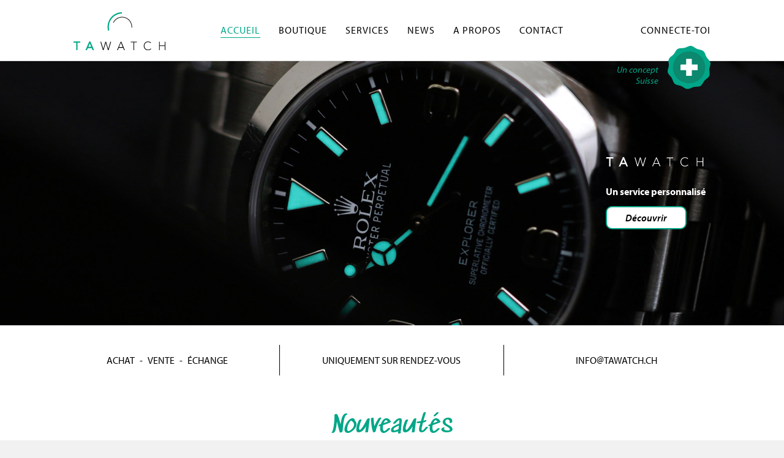

--- FILE ---
content_type: text/html; charset=UTF-8
request_url: https://tawatch.ch/
body_size: 13706
content:
<!DOCTYPE html>
<html lang="fr-FR">
<head>
	<meta charset="UTF-8">
	<meta name="viewport" content="width=device-width, initial-scale=1, shrink-to-fit=no">
	<meta name="mobile-web-app-capable" content="yes">
	<meta name="apple-mobile-web-app-capable" content="yes">
	<meta name="apple-mobile-web-app-title" content="Tawatch - Une montre? Tawatch!">
	<link rel="profile" href="http://gmpg.org/xfn/11">
	<link rel="pingback" href="https://tawatch.ch/xmlrpc.php">


<!--Plugin CSS file with desired skin-->
<link rel="stylesheet" href="https://cdnjs.cloudflare.com/ajax/libs/ion-rangeslider/2.3.0/css/ion.rangeSlider.min.css"/>
    
    <!--jQuery-->
    <script src="https://cdnjs.cloudflare.com/ajax/libs/jquery/3.3.1/jquery.min.js"></script>
    
    <!--Plugin JavaScript file-->
    <script src="https://cdnjs.cloudflare.com/ajax/libs/ion-rangeslider/2.3.0/js/ion.rangeSlider.min.js"></script>
    


	<meta name='robots' content='index, follow, max-image-preview:large, max-snippet:-1, max-video-preview:-1' />
<meta property="og:title" content="Tawatch"/>
<meta property="og:description" content=""/>
<meta property="og:type" content="website"/>
<meta name="twitter:card" content="summary">
<meta name="twitter:title" content="Tawatch"/>
<meta name="twitter:description" content=""/>
<meta name="author" content=""/>

	<!-- This site is optimized with the Yoast SEO plugin v19.8 - https://yoast.com/wordpress/plugins/seo/ -->
	<title>Tawatch | Achat - Vente de montres de luxe pre-owned à Lausanne</title>
	<meta name="description" content="Audemars Piguet, Rolex, Patek Philippe, Omega, Cartier, Tudor, Panerai... Découvre notre sélection de montres de luxe de seconde main." />
	<link rel="canonical" href="https://tawatch.ch/" />
	<meta property="og:url" content="https://tawatch.ch/" />
	<meta property="og:site_name" content="Tawatch" />
	<meta property="article:modified_time" content="2021-04-29T12:38:45+00:00" />
	<meta name="twitter:card" content="summary_large_image" />
	<script type="application/ld+json" class="yoast-schema-graph">{"@context":"https://schema.org","@graph":[{"@type":"WebPage","@id":"https://tawatch.ch/","url":"https://tawatch.ch/","name":"Tawatch | Achat - Vente de montres de luxe pre-owned à Lausanne","isPartOf":{"@id":"https://tawatch.ch/#website"},"datePublished":"2018-10-09T08:07:06+00:00","dateModified":"2021-04-29T12:38:45+00:00","description":"Audemars Piguet, Rolex, Patek Philippe, Omega, Cartier, Tudor, Panerai... Découvre notre sélection de montres de luxe de seconde main.","breadcrumb":{"@id":"https://tawatch.ch/#breadcrumb"},"inLanguage":"fr-FR","potentialAction":[{"@type":"ReadAction","target":["https://tawatch.ch/"]}]},{"@type":"BreadcrumbList","@id":"https://tawatch.ch/#breadcrumb","itemListElement":[{"@type":"ListItem","position":1,"name":"Accueil"}]},{"@type":"WebSite","@id":"https://tawatch.ch/#website","url":"https://tawatch.ch/","name":"Tawatch","description":"Une montre? Tawatch!","potentialAction":[{"@type":"SearchAction","target":{"@type":"EntryPoint","urlTemplate":"https://tawatch.ch/?s={search_term_string}"},"query-input":"required name=search_term_string"}],"inLanguage":"fr-FR"}]}</script>
	<!-- / Yoast SEO plugin. -->


<link rel='dns-prefetch' href='//s.w.org' />
<link rel="alternate" type="application/rss+xml" title="Tawatch &raquo; Flux" href="https://tawatch.ch/feed/" />
<link rel="alternate" type="application/rss+xml" title="Tawatch &raquo; Flux des commentaires" href="https://tawatch.ch/comments/feed/" />
<script type="text/javascript">
window._wpemojiSettings = {"baseUrl":"https:\/\/s.w.org\/images\/core\/emoji\/14.0.0\/72x72\/","ext":".png","svgUrl":"https:\/\/s.w.org\/images\/core\/emoji\/14.0.0\/svg\/","svgExt":".svg","source":{"concatemoji":"https:\/\/tawatch.ch\/wp-includes\/js\/wp-emoji-release.min.js?ver=6.0.11"}};
/*! This file is auto-generated */
!function(e,a,t){var n,r,o,i=a.createElement("canvas"),p=i.getContext&&i.getContext("2d");function s(e,t){var a=String.fromCharCode,e=(p.clearRect(0,0,i.width,i.height),p.fillText(a.apply(this,e),0,0),i.toDataURL());return p.clearRect(0,0,i.width,i.height),p.fillText(a.apply(this,t),0,0),e===i.toDataURL()}function c(e){var t=a.createElement("script");t.src=e,t.defer=t.type="text/javascript",a.getElementsByTagName("head")[0].appendChild(t)}for(o=Array("flag","emoji"),t.supports={everything:!0,everythingExceptFlag:!0},r=0;r<o.length;r++)t.supports[o[r]]=function(e){if(!p||!p.fillText)return!1;switch(p.textBaseline="top",p.font="600 32px Arial",e){case"flag":return s([127987,65039,8205,9895,65039],[127987,65039,8203,9895,65039])?!1:!s([55356,56826,55356,56819],[55356,56826,8203,55356,56819])&&!s([55356,57332,56128,56423,56128,56418,56128,56421,56128,56430,56128,56423,56128,56447],[55356,57332,8203,56128,56423,8203,56128,56418,8203,56128,56421,8203,56128,56430,8203,56128,56423,8203,56128,56447]);case"emoji":return!s([129777,127995,8205,129778,127999],[129777,127995,8203,129778,127999])}return!1}(o[r]),t.supports.everything=t.supports.everything&&t.supports[o[r]],"flag"!==o[r]&&(t.supports.everythingExceptFlag=t.supports.everythingExceptFlag&&t.supports[o[r]]);t.supports.everythingExceptFlag=t.supports.everythingExceptFlag&&!t.supports.flag,t.DOMReady=!1,t.readyCallback=function(){t.DOMReady=!0},t.supports.everything||(n=function(){t.readyCallback()},a.addEventListener?(a.addEventListener("DOMContentLoaded",n,!1),e.addEventListener("load",n,!1)):(e.attachEvent("onload",n),a.attachEvent("onreadystatechange",function(){"complete"===a.readyState&&t.readyCallback()})),(e=t.source||{}).concatemoji?c(e.concatemoji):e.wpemoji&&e.twemoji&&(c(e.twemoji),c(e.wpemoji)))}(window,document,window._wpemojiSettings);
</script>
<style type="text/css">
img.wp-smiley,
img.emoji {
	display: inline !important;
	border: none !important;
	box-shadow: none !important;
	height: 1em !important;
	width: 1em !important;
	margin: 0 0.07em !important;
	vertical-align: -0.1em !important;
	background: none !important;
	padding: 0 !important;
}
</style>
	<link rel='stylesheet' id='wp-block-library-css'  href='https://tawatch.ch/wp-includes/css/dist/block-library/style.min.css?ver=6.0.11' type='text/css' media='all' />
<link rel='stylesheet' id='wc-blocks-vendors-style-css'  href='https://tawatch.ch/wp-content/plugins/woo-gutenberg-products-block/build/wc-blocks-vendors-style.css?ver=8.7.1' type='text/css' media='all' />
<link rel='stylesheet' id='wc-blocks-style-css'  href='https://tawatch.ch/wp-content/plugins/woo-gutenberg-products-block/build/wc-blocks-style.css?ver=8.7.1' type='text/css' media='all' />
<style id='global-styles-inline-css' type='text/css'>
body{--wp--preset--color--black: #000000;--wp--preset--color--cyan-bluish-gray: #abb8c3;--wp--preset--color--white: #ffffff;--wp--preset--color--pale-pink: #f78da7;--wp--preset--color--vivid-red: #cf2e2e;--wp--preset--color--luminous-vivid-orange: #ff6900;--wp--preset--color--luminous-vivid-amber: #fcb900;--wp--preset--color--light-green-cyan: #7bdcb5;--wp--preset--color--vivid-green-cyan: #00d084;--wp--preset--color--pale-cyan-blue: #8ed1fc;--wp--preset--color--vivid-cyan-blue: #0693e3;--wp--preset--color--vivid-purple: #9b51e0;--wp--preset--gradient--vivid-cyan-blue-to-vivid-purple: linear-gradient(135deg,rgba(6,147,227,1) 0%,rgb(155,81,224) 100%);--wp--preset--gradient--light-green-cyan-to-vivid-green-cyan: linear-gradient(135deg,rgb(122,220,180) 0%,rgb(0,208,130) 100%);--wp--preset--gradient--luminous-vivid-amber-to-luminous-vivid-orange: linear-gradient(135deg,rgba(252,185,0,1) 0%,rgba(255,105,0,1) 100%);--wp--preset--gradient--luminous-vivid-orange-to-vivid-red: linear-gradient(135deg,rgba(255,105,0,1) 0%,rgb(207,46,46) 100%);--wp--preset--gradient--very-light-gray-to-cyan-bluish-gray: linear-gradient(135deg,rgb(238,238,238) 0%,rgb(169,184,195) 100%);--wp--preset--gradient--cool-to-warm-spectrum: linear-gradient(135deg,rgb(74,234,220) 0%,rgb(151,120,209) 20%,rgb(207,42,186) 40%,rgb(238,44,130) 60%,rgb(251,105,98) 80%,rgb(254,248,76) 100%);--wp--preset--gradient--blush-light-purple: linear-gradient(135deg,rgb(255,206,236) 0%,rgb(152,150,240) 100%);--wp--preset--gradient--blush-bordeaux: linear-gradient(135deg,rgb(254,205,165) 0%,rgb(254,45,45) 50%,rgb(107,0,62) 100%);--wp--preset--gradient--luminous-dusk: linear-gradient(135deg,rgb(255,203,112) 0%,rgb(199,81,192) 50%,rgb(65,88,208) 100%);--wp--preset--gradient--pale-ocean: linear-gradient(135deg,rgb(255,245,203) 0%,rgb(182,227,212) 50%,rgb(51,167,181) 100%);--wp--preset--gradient--electric-grass: linear-gradient(135deg,rgb(202,248,128) 0%,rgb(113,206,126) 100%);--wp--preset--gradient--midnight: linear-gradient(135deg,rgb(2,3,129) 0%,rgb(40,116,252) 100%);--wp--preset--duotone--dark-grayscale: url('#wp-duotone-dark-grayscale');--wp--preset--duotone--grayscale: url('#wp-duotone-grayscale');--wp--preset--duotone--purple-yellow: url('#wp-duotone-purple-yellow');--wp--preset--duotone--blue-red: url('#wp-duotone-blue-red');--wp--preset--duotone--midnight: url('#wp-duotone-midnight');--wp--preset--duotone--magenta-yellow: url('#wp-duotone-magenta-yellow');--wp--preset--duotone--purple-green: url('#wp-duotone-purple-green');--wp--preset--duotone--blue-orange: url('#wp-duotone-blue-orange');--wp--preset--font-size--small: 13px;--wp--preset--font-size--medium: 20px;--wp--preset--font-size--large: 36px;--wp--preset--font-size--x-large: 42px;}.has-black-color{color: var(--wp--preset--color--black) !important;}.has-cyan-bluish-gray-color{color: var(--wp--preset--color--cyan-bluish-gray) !important;}.has-white-color{color: var(--wp--preset--color--white) !important;}.has-pale-pink-color{color: var(--wp--preset--color--pale-pink) !important;}.has-vivid-red-color{color: var(--wp--preset--color--vivid-red) !important;}.has-luminous-vivid-orange-color{color: var(--wp--preset--color--luminous-vivid-orange) !important;}.has-luminous-vivid-amber-color{color: var(--wp--preset--color--luminous-vivid-amber) !important;}.has-light-green-cyan-color{color: var(--wp--preset--color--light-green-cyan) !important;}.has-vivid-green-cyan-color{color: var(--wp--preset--color--vivid-green-cyan) !important;}.has-pale-cyan-blue-color{color: var(--wp--preset--color--pale-cyan-blue) !important;}.has-vivid-cyan-blue-color{color: var(--wp--preset--color--vivid-cyan-blue) !important;}.has-vivid-purple-color{color: var(--wp--preset--color--vivid-purple) !important;}.has-black-background-color{background-color: var(--wp--preset--color--black) !important;}.has-cyan-bluish-gray-background-color{background-color: var(--wp--preset--color--cyan-bluish-gray) !important;}.has-white-background-color{background-color: var(--wp--preset--color--white) !important;}.has-pale-pink-background-color{background-color: var(--wp--preset--color--pale-pink) !important;}.has-vivid-red-background-color{background-color: var(--wp--preset--color--vivid-red) !important;}.has-luminous-vivid-orange-background-color{background-color: var(--wp--preset--color--luminous-vivid-orange) !important;}.has-luminous-vivid-amber-background-color{background-color: var(--wp--preset--color--luminous-vivid-amber) !important;}.has-light-green-cyan-background-color{background-color: var(--wp--preset--color--light-green-cyan) !important;}.has-vivid-green-cyan-background-color{background-color: var(--wp--preset--color--vivid-green-cyan) !important;}.has-pale-cyan-blue-background-color{background-color: var(--wp--preset--color--pale-cyan-blue) !important;}.has-vivid-cyan-blue-background-color{background-color: var(--wp--preset--color--vivid-cyan-blue) !important;}.has-vivid-purple-background-color{background-color: var(--wp--preset--color--vivid-purple) !important;}.has-black-border-color{border-color: var(--wp--preset--color--black) !important;}.has-cyan-bluish-gray-border-color{border-color: var(--wp--preset--color--cyan-bluish-gray) !important;}.has-white-border-color{border-color: var(--wp--preset--color--white) !important;}.has-pale-pink-border-color{border-color: var(--wp--preset--color--pale-pink) !important;}.has-vivid-red-border-color{border-color: var(--wp--preset--color--vivid-red) !important;}.has-luminous-vivid-orange-border-color{border-color: var(--wp--preset--color--luminous-vivid-orange) !important;}.has-luminous-vivid-amber-border-color{border-color: var(--wp--preset--color--luminous-vivid-amber) !important;}.has-light-green-cyan-border-color{border-color: var(--wp--preset--color--light-green-cyan) !important;}.has-vivid-green-cyan-border-color{border-color: var(--wp--preset--color--vivid-green-cyan) !important;}.has-pale-cyan-blue-border-color{border-color: var(--wp--preset--color--pale-cyan-blue) !important;}.has-vivid-cyan-blue-border-color{border-color: var(--wp--preset--color--vivid-cyan-blue) !important;}.has-vivid-purple-border-color{border-color: var(--wp--preset--color--vivid-purple) !important;}.has-vivid-cyan-blue-to-vivid-purple-gradient-background{background: var(--wp--preset--gradient--vivid-cyan-blue-to-vivid-purple) !important;}.has-light-green-cyan-to-vivid-green-cyan-gradient-background{background: var(--wp--preset--gradient--light-green-cyan-to-vivid-green-cyan) !important;}.has-luminous-vivid-amber-to-luminous-vivid-orange-gradient-background{background: var(--wp--preset--gradient--luminous-vivid-amber-to-luminous-vivid-orange) !important;}.has-luminous-vivid-orange-to-vivid-red-gradient-background{background: var(--wp--preset--gradient--luminous-vivid-orange-to-vivid-red) !important;}.has-very-light-gray-to-cyan-bluish-gray-gradient-background{background: var(--wp--preset--gradient--very-light-gray-to-cyan-bluish-gray) !important;}.has-cool-to-warm-spectrum-gradient-background{background: var(--wp--preset--gradient--cool-to-warm-spectrum) !important;}.has-blush-light-purple-gradient-background{background: var(--wp--preset--gradient--blush-light-purple) !important;}.has-blush-bordeaux-gradient-background{background: var(--wp--preset--gradient--blush-bordeaux) !important;}.has-luminous-dusk-gradient-background{background: var(--wp--preset--gradient--luminous-dusk) !important;}.has-pale-ocean-gradient-background{background: var(--wp--preset--gradient--pale-ocean) !important;}.has-electric-grass-gradient-background{background: var(--wp--preset--gradient--electric-grass) !important;}.has-midnight-gradient-background{background: var(--wp--preset--gradient--midnight) !important;}.has-small-font-size{font-size: var(--wp--preset--font-size--small) !important;}.has-medium-font-size{font-size: var(--wp--preset--font-size--medium) !important;}.has-large-font-size{font-size: var(--wp--preset--font-size--large) !important;}.has-x-large-font-size{font-size: var(--wp--preset--font-size--x-large) !important;}
</style>
<link rel='stylesheet' id='contact-form-7-css'  href='https://tawatch.ch/wp-content/plugins/contact-form-7/includes/css/styles.css?ver=5.6.3' type='text/css' media='all' />
<link rel='stylesheet' id='woocommerce-layout-css'  href='https://tawatch.ch/wp-content/plugins/woocommerce/assets/css/woocommerce-layout.css?ver=7.0.0' type='text/css' media='all' />
<link rel='stylesheet' id='woocommerce-smallscreen-css'  href='https://tawatch.ch/wp-content/plugins/woocommerce/assets/css/woocommerce-smallscreen.css?ver=7.0.0' type='text/css' media='only screen and (max-width: 768px)' />
<link rel='stylesheet' id='woocommerce-general-css'  href='https://tawatch.ch/wp-content/plugins/woocommerce/assets/css/woocommerce.css?ver=7.0.0' type='text/css' media='all' />
<style id='woocommerce-inline-inline-css' type='text/css'>
.woocommerce form .form-row .required { visibility: visible; }
</style>
<link rel='stylesheet' id='child-understrap-styles-css'  href='https://tawatch.ch/wp-content/themes/tawatch/css/child-theme.min.css?ver=0.0.1' type='text/css' media='all' />
<script type='text/javascript' id='jquery-core-js-extra'>
/* <![CDATA[ */
var ajax_params = {"url":"https:\/\/tawatch.ch\/wp-admin\/admin-ajax.php"};
var ajax_params = {"url":"https:\/\/tawatch.ch\/wp-admin\/admin-ajax.php"};
var ajax_params = {"url":"https:\/\/tawatch.ch\/wp-admin\/admin-ajax.php","post_id":"79"};
/* ]]> */
</script>
<script type='text/javascript' src='https://tawatch.ch/wp-includes/js/jquery/jquery.min.js?ver=3.6.0' id='jquery-core-js'></script>
<script type='text/javascript' src='https://tawatch.ch/wp-includes/js/jquery/jquery-migrate.min.js?ver=3.3.2' id='jquery-migrate-js'></script>
<link rel="https://api.w.org/" href="https://tawatch.ch/wp-json/" /><link rel="alternate" type="application/json" href="https://tawatch.ch/wp-json/wp/v2/pages/79" /><link rel="EditURI" type="application/rsd+xml" title="RSD" href="https://tawatch.ch/xmlrpc.php?rsd" />
<link rel="wlwmanifest" type="application/wlwmanifest+xml" href="https://tawatch.ch/wp-includes/wlwmanifest.xml" /> 
<meta name="generator" content="WordPress 6.0.11" />
<meta name="generator" content="WooCommerce 7.0.0" />
<link rel='shortlink' href='https://tawatch.ch/' />
<link rel="alternate" type="application/json+oembed" href="https://tawatch.ch/wp-json/oembed/1.0/embed?url=https%3A%2F%2Ftawatch.ch%2F" />
<link rel="alternate" type="text/xml+oembed" href="https://tawatch.ch/wp-json/oembed/1.0/embed?url=https%3A%2F%2Ftawatch.ch%2F&#038;format=xml" />
<meta name="mobile-web-app-capable" content="yes">
<meta name="apple-mobile-web-app-capable" content="yes">
<meta name="apple-mobile-web-app-title" content="Tawatch - Une montre? Tawatch!">
	<noscript><style>.woocommerce-product-gallery{ opacity: 1 !important; }</style></noscript>
	
<!-- Meta Pixel Code -->
<script type='text/javascript'>
!function(f,b,e,v,n,t,s){if(f.fbq)return;n=f.fbq=function(){n.callMethod?
n.callMethod.apply(n,arguments):n.queue.push(arguments)};if(!f._fbq)f._fbq=n;
n.push=n;n.loaded=!0;n.version='2.0';n.queue=[];t=b.createElement(e);t.async=!0;
t.src=v;s=b.getElementsByTagName(e)[0];s.parentNode.insertBefore(t,s)}(window,
document,'script','https://connect.facebook.net/en_US/fbevents.js');
</script>
<!-- End Meta Pixel Code -->
<script type='text/javascript'>
  fbq('init', '225394431739577', {}, {
    "agent": "wordpress-6.0.11-3.0.7"
});
  </script><script type='text/javascript'>
  fbq('track', 'PageView', []);
  </script>
<!-- Meta Pixel Code -->
<noscript>
<img height="1" width="1" style="display:none" alt="fbpx"
src="https://www.facebook.com/tr?id=225394431739577&ev=PageView&noscript=1" />
</noscript>
<!-- End Meta Pixel Code -->
<style type="text/css" id="custom-background-css">
body.custom-background { background-color: #f1f1f1; }
</style>
	<!-- WooCommerce Google Analytics Integration -->
		<script type='text/javascript'>
			var gaProperty = 'UA-133765241-1';
			var disableStr = 'ga-disable-' + gaProperty;
			if ( document.cookie.indexOf( disableStr + '=true' ) > -1 ) {
				window[disableStr] = true;
			}
			function gaOptout() {
				document.cookie = disableStr + '=true; expires=Thu, 31 Dec 2099 23:59:59 UTC; path=/';
				window[disableStr] = true;
			}
		</script><script type='text/javascript'>(function(i,s,o,g,r,a,m){i['GoogleAnalyticsObject']=r;i[r]=i[r]||function(){
		(i[r].q=i[r].q||[]).push(arguments)},i[r].l=1*new Date();a=s.createElement(o),
		m=s.getElementsByTagName(o)[0];a.async=1;a.src=g;m.parentNode.insertBefore(a,m)
		})(window,document,'script', '//www.google-analytics.com/analytics.js','ga');ga( 'create', 'UA-133765241-1', 'auto' );(window.gaDevIds=window.gaDevIds||[]).push('dOGY3NW');ga( 'set', 'anonymizeIp', true );
		ga( 'set', 'dimension1', 'no' );
ga( 'require', 'ec' );</script>
		<!-- /WooCommerce Google Analytics Integration --></head>

<body class="home page-template-default page page-id-79 custom-background wp-embed-responsive theme-understrap woocommerce-no-js group-blog">

<div class="hfeed site" id="page">

	<!-- ******************* The Navbar Area ******************* -->
	<div id="wrapper-navbar" itemscope itemtype="http://schema.org/WebSite">

		<a class="skip-link sr-only sr-only-focusable" href="#content">Aller au contenu</a>

		<nav class="navbar navbar-expand-md large-padding">

		
				<a class="navbar-brand" rel="home" title="Tawatch" itemprop="url" href="https://tawatch.ch">
					
					<img class="desktop-logo" src="https://tawatch.ch/wp-content/themes/tawatch/images/tawatch-logo.svg" alt="Logo TaWatch" />
					<img class="mobile-logo" src="https://tawatch.ch/wp-content/themes/tawatch/images/tawatch-logo-inline.svg" alt="Logo TaWatch" />
				</a>

				<!-- The WordPress Menu goes here -->
				<div class="menu-menu-principal-container"><ul id="main-menu" class=""><li itemscope="itemscope" itemtype="https://www.schema.org/SiteNavigationElement" id="menu-item-17290" class="menu-item menu-item-type-custom menu-item-object-custom current-menu-item current_page_item menu-item-home active menu-item-17290 nav-item"><a title="Accueil" href="https://tawatch.ch/" class="nav-link">Accueil</a></li>
<li itemscope="itemscope" itemtype="https://www.schema.org/SiteNavigationElement" id="menu-item-13198" class="menu-item menu-item-type-post_type menu-item-object-page menu-item-13198 nav-item"><a title="Boutique" href="https://tawatch.ch/boutique/" class="nav-link">Boutique</a></li>
<li itemscope="itemscope" itemtype="https://www.schema.org/SiteNavigationElement" id="menu-item-31399" class="menu-item menu-item-type-post_type menu-item-object-page menu-item-31399 nav-item"><a title="Services" href="https://tawatch.ch/services/" class="nav-link">Services</a></li>
<li itemscope="itemscope" itemtype="https://www.schema.org/SiteNavigationElement" id="menu-item-9681" class="menu-item menu-item-type-post_type menu-item-object-page menu-item-9681 nav-item"><a title="News" href="https://tawatch.ch/news/" class="nav-link">News</a></li>
<li itemscope="itemscope" itemtype="https://www.schema.org/SiteNavigationElement" id="menu-item-13199" class="menu-item menu-item-type-post_type menu-item-object-page menu-item-13199 nav-item"><a title="A propos" href="https://tawatch.ch/a-propos/" class="nav-link">A propos</a></li>
<li itemscope="itemscope" itemtype="https://www.schema.org/SiteNavigationElement" id="menu-item-76" class="menu-item menu-item-type-post_type menu-item-object-page menu-item-76 nav-item"><a title="Contact" href="https://tawatch.ch/contact/" class="nav-link">Contact</a></li>
</ul></div>
									<script>
						var menuConcept = jQuery("#main-menu #menu-item-78");
						menuConcept.addClass('new');
					</script>
								<div class="right-nav">
					
					<!--Menu Connexion -->
					<div class="menu-connexion-container"><ul id="menu-connexion" class="menu"><li id="menu-item-61" class="menu-item menu-item-type-post_type menu-item-object-page menu-item-61"><a href="https://tawatch.ch/mon-compte/">Connecte-toi</a></li>
</ul></div>					<!--Menu Langues -->
					<!--
					<div class="menu-langues-container"><ul id="menu-langues" class="lang-menu"><li id="menu-item-2042-fr" class="lang-item lang-item-16 lang-item-fr lang-item-first current-lang menu-item menu-item-type-custom menu-item-object-custom current_page_item menu-item-home menu-item-2042-fr"><a href="https://tawatch.ch/" hreflang="fr-FR" lang="fr-FR">Français</a></li>
</ul></div>					-->
					<!--<ul class="lang-menu">	<li class="lang-item lang-item-16 lang-item-fr lang-item-first current-lang"><a lang="fr-FR" hreflang="fr-FR" href="https://tawatch.ch/">Français</a></li>
</ul>-->

				</div>
				<button class="navbar-toggler hamburger hamburger--spin" type="button" >
						<span class="navbar-toggler-icon hamburger-box">
							<span class="hamburger-inner"></span>
						</span>
					</button>
				<div class="certif">
					<div class="suisse">Un concept Suisse</div>
					<img src="https://tawatch.ch/wp-content/themes/tawatch/images/certif.svg" alt="" />
				</div>
			
		</nav><!-- .site-navigation -->

	</div><!-- #wrapper-navbar end -->

<div class="wrapper" id="page-wrapper">

    <!-- uncomment both code bellow and grillage.js insertion in function.php to reactivate grid opening at first user visit
                <div class="grillage"><img src="https://tawatch.ch/wp-content/themes/tawatch/images/grillage.svg" alt="grillage" /></div>
            -->

	<div class="container-fluid" id="content" tabindex="-1">
        <div class="row image-garde-row">
            
                <div class="image-gard-wrapper">
        <div class="image-gard" style="background-image: url('https://tawatch.ch/wp-content/uploads/2021/04/Rolex-Explorer.jpg'); opacity: 1"></div>
        <div class="content-wrapper">
            <img class="taw-logo" src="https://tawatch.ch/wp-content/themes/tawatch/images/tawatch-logo-inline-white.svg" alt="Logo TaWatch" />
            <div class="logo-title-separator"></div>
                            <span class="font-weight-bold subtitle">Un service personnalisé</span>
                        <a href="https://tawatch.ch/boutique/">
                <button class="btn btn-outline-primary action-btn">
                    Découvrir                </button>
            </a>
        </div>
        <a class="action-btn-mobile" href="https://tawatch.ch/boutique/">
            <button class="btn btn-outline-primary">
                Découvrir            </button>
        </a>
    </div>

        </div>

		<div class="row">
			<main class="site-main pt-0" id="main">


								<div class="recent-products-area-wrapper">
				<div class="container col-sm-124 content-area post-type-archive-product recent-products-area " id="BOUTIQUE">
                    <div class="row main-info-banner">
                        <div class="activities col-md-4 col-sm-12">
                            <a href="/aide/contact">
                                ACHAT                            </a>
                            <span>-</span>
                            <a href="https://tawatch.ch/boutique/">
                                VENTE                            </a>
                            <span>-</span>
                            <a href="/aide/contact">
                                ÉCHANGE                            </a>
                        </div>
                        <div class="col-md-4 col-sm-12">
                            <span>
                                UNIQUEMENT SUR RENDEZ-VOUS                            </span>
                        </div>
                        <div class="col-md-4 col-sm-12">
                            <a class="d-flex align-items-center justify-content-center" href="mailto: info@tawatch.ch">
                                <span>INFO</span>
                                <span style="margin-bottom: 0.2rem">@</span>
                                <span>TAWATCH.CH</span>
                            </a>
                        </div>
                    </div>
					<div class="row d-flex justify-content-center">
						<h1 class="new-items-title">Nouveautés</h1>
					</div>
					<div class="row">
						<div class="col-sm-12">
								<ul class="products">
									<div class="row">
																				<a class="woocommerce-loop-product_title-brand " href="https://tawatch.ch/produit/sky-dweller-blue-336934-2025/">
											<div class="col-sm-12 col-md-4 mobile-margin desktop-margin">											<li class="product">											 <div class="product_img col onsal"> <img class="woocommerce-loop-label_img"  style="position:absolute;top:20px;left:20px;" src="https://tawatch.ch/wp-content/themes/tawatch/images/montre_reserve.png" alt="reserve"/> <img  src="https://tawatch.ch/wp-content/uploads/2024/07/R11-7.png"class="woocommerce-loop-product_img"></div> 
											<div class="product_title_bloc"><a class="woocommerce-loop-product_title-brand " href="https://tawatch.ch/produit/sky-dweller-blue-336934-2025/">ROLEX</a><a class="woocommerce-loop-product_title" href="https://tawatch.ch/produit/sky-dweller-blue-336934-2025/">SKY-DWELLER « BLUE » 336934 / 2025</a></div> 
											<br/><a class="woocommerce-loop-product_title-brand" href="https://tawatch.ch/produit/sky-dweller-blue-336934-2025/"><span class="woocommerce-Price-amount amount"><bdi><span class="woocommerce-Price-currencySymbol">&#67;&#72;&#70;</span>&nbsp;19'900</bdi></span>.-</a> 
											</a>
											</li></div> 
																				<a class="woocommerce-loop-product_title-brand " href="https://tawatch.ch/produit/datejust-pearlmaster-31-81339-circa-2004/">
											<div class="col-sm-12 col-md-4 mobile-margin desktop-margin">											<li class="product">											 <div class="product_img col onsal"> <img class="woocommerce-loop-label_img_label_occasion" 
            style="position:absolute;top:20px;right:20px;;" 
            src="https://tawatch.ch/wp-content/themes/tawatch/images/montre_occasion.png" 
            alt="" />
     <img  src="https://tawatch.ch/wp-content/uploads/2025/11/PR1.png"class="woocommerce-loop-product_img"></div> 
											<div class="product_title_bloc"><a class="woocommerce-loop-product_title-brand " href="https://tawatch.ch/produit/datejust-pearlmaster-31-81339-circa-2004/">ROLEX</a><a class="woocommerce-loop-product_title" href="https://tawatch.ch/produit/datejust-pearlmaster-31-81339-circa-2004/">DATEJUST PEARLMASTER White Gold &#8211;  81339</a></div> 
											<br/><a class="woocommerce-loop-product_title-brand" href="https://tawatch.ch/produit/datejust-pearlmaster-31-81339-circa-2004/"><span class="woocommerce-Price-amount amount"><bdi><span class="woocommerce-Price-currencySymbol">&#67;&#72;&#70;</span>&nbsp;29'000</bdi></span>.-</a> 
											</a>
											</li></div> 
																				<a class="woocommerce-loop-product_title-brand " href="https://tawatch.ch/produit/tourbillon-central-the-batman-2022/">
											<div class="col-sm-12 col-md-4 mobile-margin desktop-margin">											<li class="product">											 <div class="product_img col onsal"> <img class="woocommerce-loop-label_img_label_occasion" 
            style="position:absolute;top:20px;right:20px;;" 
            src="https://tawatch.ch/wp-content/themes/tawatch/images/montre_occasion.png" 
            alt="" />
     <img  src="https://tawatch.ch/wp-content/uploads/2025/02/KS12.png"class="woocommerce-loop-product_img"></div> 
											<div class="product_title_bloc"><a class="woocommerce-loop-product_title-brand " href="https://tawatch.ch/produit/tourbillon-central-the-batman-2022/">Kross Studio</a><a class="woocommerce-loop-product_title" href="https://tawatch.ch/produit/tourbillon-central-the-batman-2022/">TOURBILLON CENTRAL « THE BATMAN » / 2022</a></div> 
											<br/><a class="woocommerce-loop-product_title-brand" href="https://tawatch.ch/produit/tourbillon-central-the-batman-2022/"><span class="woocommerce-Price-amount amount"><bdi><span class="woocommerce-Price-currencySymbol">&#67;&#72;&#70;</span>&nbsp;50'000</bdi></span>.-</a> 
											</a>
											</li></div> 
																				<a class="woocommerce-loop-product_title-brand " href="https://tawatch.ch/produit/toric-chronograph-el-primero-rose-gold/">
											<div class="col-sm-12 col-md-4 mobile-margin desktop-margin">											<li class="product">											 <div class="product_img col onsal"> <img class="woocommerce-loop-label_img_label_occasion" 
            style="position:absolute;top:20px;right:20px;;" 
            src="https://tawatch.ch/wp-content/themes/tawatch/images/montre_occasion.png" 
            alt="" />
     <img  src="https://tawatch.ch/wp-content/uploads/2024/09/P14.png"class="woocommerce-loop-product_img"></div> 
											<div class="product_title_bloc"><a class="woocommerce-loop-product_title-brand " href="https://tawatch.ch/produit/toric-chronograph-el-primero-rose-gold/">PARMIGIANI FLEURIER</a><a class="woocommerce-loop-product_title" href="https://tawatch.ch/produit/toric-chronograph-el-primero-rose-gold/">TORIC CHRONOGRAPH ROSE GOLD</a></div> 
											<br/><a class="woocommerce-loop-product_title-brand" href="https://tawatch.ch/produit/toric-chronograph-el-primero-rose-gold/"><span class="woocommerce-Price-amount amount"><bdi><span class="woocommerce-Price-currencySymbol">&#67;&#72;&#70;</span>&nbsp;14'900</bdi></span>.-</a> 
											</a>
											</li></div> 
																		</div> 
								</ul> 
							</div> 
						</div>
													<div class="col-md-2 offset-md-5 col-sm section-more">
								<a href="https://tawatch.ch/boutique/">
									<button class="btn btn-outline-primary read-more-btn">
										Voir plus									</button>
								</a>
							</div>
						</div>
					</div> 
				</div>
								<h1>L’actualité Tawatch </h1>
				                <div class="container" id="ACTUALITE">
                                                            <div class="row  blog-page-wrapper"> <!-- start row posts -->
                        <div class="col-sm-12 " > <!--   startend col posts-->  
                                                    <!--   start post -->
                                                 
                             <div class="row"> <!-- start row post--> 
                                        <div class="col-12 col-sm-6  blog-column " 
                                            style=" background:url('https://tawatch.ch/wp-content/uploads/2023/08/Test1ya-1024x640.jpg') no-repeat center center /cover ;">
                                        </div>
                                        <div class="col-12 col-sm-6  blog-column ">
                                            <div class="excerpt excerpt-padding" >
                                                <span class="posted-on text-uppercase"> <a href="https://tawatch.ch/tawatch-x-yourasset-financement-sur-mesure/" rel="bookmark"><time class="entry-date published updated" datetime="2023-08-21T13:59:58+02:00">21 août 2023</time></a></span>                                                <h4 class="entry-title"><a href="https://tawatch.ch/tawatch-x-yourasset-financement-sur-mesure/" rel="bookmark">Tawatch x Yourasset : Financement sur mesure</a></h4>                                                <p>Nous avons le plaisir d&rsquo;annoncer un nouveau partenariat : Tawatch et Yourasset s&rsquo;associe pour désormais [&#8230;]</p>
<p><a class="btn btn-secondary understrap-read-more-link" href="https://tawatch.ch/tawatch-x-yourasset-financement-sur-mesure/">Lire la suite&#8230;</a></p>
                                            </div>
                                        </div>
                            </div>                                   <!--   end row post--> 
                        <!--   end post -->
                        					                            <!--   start post -->
                                                 
                             <div class="row"> <!-- start row post--> 
                                        <div class="col-12 col-sm-6  blog-column order-sm-2" 
                                            style=" background:url('https://tawatch.ch/wp-content/uploads/2022/08/bilan1.jpg') no-repeat center center /cover ;">
                                        </div>
                                        <div class="col-12 col-sm-6  blog-column order-sm-1 right-content-desktop">
                                            <div class="excerpt excerpt-padding" >
                                                <span class="posted-on text-uppercase"> <a href="https://tawatch.ch/article-bilan-luxe-avec-les-modeles-unisexes-lhorlogerie-brouille-les-codes-et-touche-le-gros-lot/" rel="bookmark"><time class="entry-date published updated" datetime="2022-07-27T12:41:00+02:00">27 juillet 2022</time></a></span>                                                <h4 class="entry-title"><a href="https://tawatch.ch/article-bilan-luxe-avec-les-modeles-unisexes-lhorlogerie-brouille-les-codes-et-touche-le-gros-lot/" rel="bookmark">Article Bilan Luxe &#8211; « Avec les modèles unisexes, l&rsquo;horlogerie brouille les codes et touche le gros lot »</a></h4>                                                <p>Écrit par Mme Andrea Machalova pour Bilan Luxe, avec la participation de Tawatch (juin 2022) [&#8230;]</p>
<p><a class="btn btn-secondary understrap-read-more-link" href="https://tawatch.ch/article-bilan-luxe-avec-les-modeles-unisexes-lhorlogerie-brouille-les-codes-et-touche-le-gros-lot/">Lire la suite&#8230;</a></p>
                                            </div>
                                        </div>
                            </div>                                   <!--   end row post--> 
                        <!--   end post -->
                        					                </div>  <!--   end col posts-->
				<div class="col-md-2 offset-md-5 col-sm section-more-article">
								<a href="https://tawatch.ch/news/">
									<button class="btn btn-outline-primary read-more-btn">
									Voir plus									</button>
								</a>
							</div>
				            </div> <!-- start row posts -->

			</main><!-- #main -->
	</div><!-- .row -->


        <div class="row talk-about-area-wrapper">
            <div class="w-100" id="ILSENPARLENT">
                <div class="col-sm-6 offset-sm-3 mb-5" >
                    <h1 class="talk-about-title">Ils en parlent</h1>
                </div>
                <div class="d-flex flex-column flex-sm-row justify-content-center align-items-center w-100 mt-5" style="margin-bottom: 5rem">
                    <div class="d-flex flex-column align-items-center d-md-block mr-0 mr-sm-5 mr-md-0 mt-4">
                        <img src="https://tawatch.ch/wp-content/themes/tawatch/images/ils-en-parlent-watch-around.png"
                             class="mr-md-5 mx-xl-5"
                             style="width: 200px; margin: auto;"
                             alt="Logo Watch Around" />
                        <img src="https://tawatch.ch/wp-content/themes/tawatch/images/ils-en-parlent-agefi.png"
                             class="mt-4 mt-md-0 mr-md-5 mx-xl-5"
                             style="width: 150px; margin: auto;"
                             alt="Logo Agefi" />
                    </div>
                    <div class="d-flex flex-column align-items-center d-md-block mt-4">
                        <img src="https://tawatch.ch/wp-content/themes/tawatch/images/ils-en-parlent-bilan.png"
                             class="mr-md-5 mx-xl-5"
                             style="width: 100px; margin: auto;"
                             alt="Logo Bilan" />
                        <img src="https://tawatch.ch/wp-content/themes/tawatch/images/ils-en-parlent-bilan+luxe.png"
                             class="mx-xl-5 mt-4 mt-md-0"
                             style="width: 150px; margin: auto;"
                             alt="Logo Bilan+Luxe" />
                    </div>
                    <div class="d-flex flex-column align-items-start d-md-block mt-4">
                        <img src="https://tawatch.ch/wp-content/themes/tawatch/images/ils-en-parlent-watson.png"
                             class="mr-md-5 mx-xl-5"
                             style="width: 150px; margin: auto;"
                             alt="Logo Watson" />
                    </div>
                </div>
            </div>
        </div>


</div><!-- Container end -->

</div><!-- Wrapper end -->






<div class="" id="wrapper-footer">
	<div class="container-fluid">
		<div class="row pre-footer-row footer-padding">
			<div class="col-sm-12">
				<footer class="site-pre-footer" id="prefooter">
					<div class="menu">
						<div class="menu-menu-principal-container"><ul id="menu-menu-principal" class="menu"><li class="menu-item menu-item-type-custom menu-item-object-custom current-menu-item current_page_item menu-item-home menu-item-17290"><a href="https://tawatch.ch/" aria-current="page">Accueil</a></li>
<li class="menu-item menu-item-type-post_type menu-item-object-page menu-item-13198"><a href="https://tawatch.ch/boutique/">Boutique</a></li>
<li class="menu-item menu-item-type-post_type menu-item-object-page menu-item-31399"><a href="https://tawatch.ch/services/">Services</a></li>
<li class="menu-item menu-item-type-post_type menu-item-object-page menu-item-9681"><a href="https://tawatch.ch/news/">News</a></li>
<li class="menu-item menu-item-type-post_type menu-item-object-page menu-item-13199"><a href="https://tawatch.ch/a-propos/">A propos</a></li>
<li class="menu-item menu-item-type-post_type menu-item-object-page menu-item-76"><a href="https://tawatch.ch/contact/">Contact</a></li>
</ul></div>					</div>
					<div class="menu text-center subscribe-newsletter">
						<a data-toggle="modal"
							data-target="#newsletter_modal" 
							data-backdrop="static" data-keyboard="false" style="cursor: pointer;" id="newsletter-block-1">
						 Abonnement à la Newsletter						</a>
					</div>					
					<div class="menu " >
						<ul  style="float:right" id="logo-paiement-desktop">					
							<li><img style="max-height:30px;width:auto;" src="https://tawatch.ch/wp-content/themes/tawatch/images/carte-bancaire.png" alt="Logo virement bancaire" /></li>
							<li><img style="max-height:30px;width:auto;" src="https://tawatch.ch/wp-content/themes/tawatch/images/mastercard.png" alt="Logo mastercard" /></li>
							<li><img style="max-height:30px;width:auto;" src="https://tawatch.ch/wp-content/themes/tawatch/images/visa.png" alt="Logo Visa" /></li>
							<li><img style="max-height:30px;width:auto;" src="https://tawatch.ch/wp-content/themes/tawatch/images/twint.png" alt="Logo Twint" /></li>
							<li><img style="max-height:30px;width:auto;" src="https://tawatch.ch/wp-content/themes/tawatch/images/postfinance.png" alt="Logo Postfinance" /></li>
						</ul>
					</div>
				</footer><!-- #colophon -->
			</div><!--col end -->
		</div><!-- row end -->
		<div class="row newsletter-row text-center" id="newsletter-block-2">
            <div class="col-sm-4 offset-sm-4 " style="text-align:center">
                <a data-toggle="modal"
                        data-target="#newsletter_modal"
                        data-backdrop="static" data-keyboard="false" style="cursor: pointer;" id="newsletter-block-3">
                     Abonnement à la Newsletter                    </a>
            </div>
		</div>
		<div class="row menu social-sub-menu row footer-padding pb-3">
			<div class="col-xs-2 col-md-4 menu menu-social width-mobile align-self-end">
				<div class="social-media-left">
					<div class="menu-menu-social-container"><ul id="menu-menu-social" class="menu"><li id="menu-item-70" class="menu-item menu-item-type-custom menu-item-object-custom menu-item-70"><a href="https://www.instagram.com/tawatch.ch">Instagram</a></li>
<li id="menu-item-69" class="menu-item menu-item-type-custom menu-item-object-custom menu-item-69"><a href="https://www.facebook.com/tawatch-ch/">Facebook</a></li>
<li id="menu-item-71" class="menu-item menu-item-type-custom menu-item-object-custom menu-item-71"><a href="https://fr.linkedin.com/company/tawatch">Linkedin</a></li>
</ul></div>				</div>
			</div>
            <div class="menu menu-social col-md-4 wrapper-media-center">
                <div class="social-media-center">
                    <div class="menu-menu-social-container"><ul id="menu-menu-social-1" class="menu"><li class="menu-item menu-item-type-custom menu-item-object-custom menu-item-70"><a href="https://www.instagram.com/tawatch.ch">Instagram</a></li>
<li class="menu-item menu-item-type-custom menu-item-object-custom menu-item-69"><a href="https://www.facebook.com/tawatch-ch/">Facebook</a></li>
<li class="menu-item menu-item-type-custom menu-item-object-custom menu-item-71"><a href="https://fr.linkedin.com/company/tawatch">Linkedin</a></li>
</ul></div>                </div>
            </div>
			<div class="col-xs-2 col-md-4 width-mobile">
				<div class="menu row d-flex align-items-center" style="float:right; padding-right: 15px;">
					<a href=" https://www.swisslabel.ch/fr/" style="margin-top: -4px">
						<img style="max-height:60px;width:auto; margin-right: 10px;" 
							src="https://tawatch.ch/wp-content/themes/tawatch/images/swiss_made.png" alt="Logo swiss made" />
					</a>
					<a href="https://www.chrono24.fr/dealer/watchtradelausanne2019/index.htm">
						<img style="max-height:60px;width:auto;" 
						src="https://tawatch.ch/wp-content/themes/tawatch/images/trusted_seller.png" alt="Logo xhorono24 trusted seller" />
					</a>
							
				</div>
			</div>
		</div>
		<div class="row footer-padding footer-row">
			<div class="col-md-12">
				<footer class="site-footer row" id="colophon">
					<div class="logo-conteneur mb-3 col-12 col-md-2">
						<a class="logo-inline" rel="" title="" itemprop="" href="https://tawatch.ch/">
							<img src="https://tawatch.ch/wp-content/themes/tawatch/images/tawatch-logo-inline-white.svg" alt="Logo TaWatch" />
						</a>
					</div>
					<div class="site-info col-6 col-md-5 order-md-first">
						<div>© 2026 - TAWATCH tous droits réservés</div>
						<div><a href="https://tawatch.ch/?post_type=page&p=52" >Conditions générales d'utilisation</a></div>
					</div><!-- .site-info -->
					<div class="signature col-6 col-md-5">
						<div>Design par <a href="https://cakktus.ch/" target="_blank">Cakktus</a></div>
						<div>Développement par  <a href="https://www.abonobo.com" target="_blank">Abonobo</a></div>
				</footer><!-- #colophon -->				
				<div class="logo-paiement-mobile site-info col-md-12" id="logo-paiement-mobile">
					<ul>
						<li><img   src="https://tawatch.ch/wp-content/themes/tawatch/images/carte-bancaire.png" alt="Logo virement bancaire" /></li>
						<li><img   src="https://tawatch.ch/wp-content/themes/tawatch/images/mastercard.png" alt="Logo mastercard" /></li>
						<li><img   src="https://tawatch.ch/wp-content/themes/tawatch/images/visa.png" alt="Logo Visa" /></li>
						<li><img   src="https://tawatch.ch/wp-content/themes/tawatch/images/twint.png" alt="Logo Twint" /></li>
						<li><img   src="https://tawatch.ch/wp-content/themes/tawatch/images/postfinance.png" alt="Logo Postfinance" /></li>
					</ul>
				</div>				
			</div><!--col end -->
		</div><!-- row end -->
	</div><!-- container end -->
</div><!-- wrapper end -->

</div><!-- #page we need this extra closing tag here -->

<script id="mcjs">!function(c,h,i,m,p){m=c.createElement(h),p=c.getElementsByTagName(h)[0],m.async=1,m.src=i,p.parentNode.insertBefore(m,p)}(document,"script","https://chimpstatic.com/mcjs-connected/js/users/ba4fd8297502444492072b497/7013d4f52c3d174eda209b653.js");</script>    <script type="text/javascript">
          // opens slider after click to image on the bottom of main image
          jQuery(window).load(function() {
            jQuery("ol").addClass("woocommerce-product-gallery__trigger");
          }); 
        </script>
       <script type="text/javascript">
        // opens slider after click to image on the bottom of main image
        jQuery(window).load(function() {
            jQuery("ol").addClass("woocommerce-product-gallery__trigger");
        });
            </script>
        <!-- Meta Pixel Event Code -->
    <script type='text/javascript'>
        document.addEventListener( 'wpcf7mailsent', function( event ) {
        if( "fb_pxl_code" in event.detail.apiResponse){
          eval(event.detail.apiResponse.fb_pxl_code);
        }
      }, false );
    </script>
    <!-- End Meta Pixel Event Code -->
    	<script type="text/javascript">
		(function () {
			var c = document.body.className;
			c = c.replace(/woocommerce-no-js/, 'woocommerce-js');
			document.body.className = c;
		})();
	</script>
	<script type='text/javascript' src='https://tawatch.ch/wp-content/plugins/contact-form-7/includes/swv/js/index.js?ver=5.6.3' id='swv-js'></script>
<script type='text/javascript' id='contact-form-7-js-extra'>
/* <![CDATA[ */
var wpcf7 = {"api":{"root":"https:\/\/tawatch.ch\/wp-json\/","namespace":"contact-form-7\/v1"},"cached":"1"};
/* ]]> */
</script>
<script type='text/javascript' src='https://tawatch.ch/wp-content/plugins/contact-form-7/includes/js/index.js?ver=5.6.3' id='contact-form-7-js'></script>
<script type='text/javascript' src='https://tawatch.ch/wp-content/plugins/woocommerce/assets/js/jquery-blockui/jquery.blockUI.min.js?ver=2.7.0-wc.7.0.0' id='jquery-blockui-js'></script>
<script type='text/javascript' id='wc-add-to-cart-js-extra'>
/* <![CDATA[ */
var wc_add_to_cart_params = {"ajax_url":"\/wp-admin\/admin-ajax.php","wc_ajax_url":"\/?wc-ajax=%%endpoint%%","i18n_view_cart":"Voir le panier","cart_url":"https:\/\/tawatch.ch\/panier\/","is_cart":"","cart_redirect_after_add":"yes"};
/* ]]> */
</script>
<script type='text/javascript' src='https://tawatch.ch/wp-content/plugins/woocommerce/assets/js/frontend/add-to-cart.min.js?ver=7.0.0' id='wc-add-to-cart-js'></script>
<script type='text/javascript' src='https://tawatch.ch/wp-content/plugins/woocommerce/assets/js/js-cookie/js.cookie.min.js?ver=2.1.4-wc.7.0.0' id='js-cookie-js'></script>
<script type='text/javascript' id='woocommerce-js-extra'>
/* <![CDATA[ */
var woocommerce_params = {"ajax_url":"\/wp-admin\/admin-ajax.php","wc_ajax_url":"\/?wc-ajax=%%endpoint%%"};
/* ]]> */
</script>
<script type='text/javascript' src='https://tawatch.ch/wp-content/plugins/woocommerce/assets/js/frontend/woocommerce.min.js?ver=7.0.0' id='woocommerce-js'></script>
<script type='text/javascript' id='wc-cart-fragments-js-extra'>
/* <![CDATA[ */
var wc_cart_fragments_params = {"ajax_url":"\/wp-admin\/admin-ajax.php","wc_ajax_url":"\/?wc-ajax=%%endpoint%%","cart_hash_key":"wc_cart_hash_db758cf84e33c973669071e5ce4ec2a5","fragment_name":"wc_fragments_db758cf84e33c973669071e5ce4ec2a5","request_timeout":"5000"};
/* ]]> */
</script>
<script type='text/javascript' src='https://tawatch.ch/wp-content/plugins/woocommerce/assets/js/frontend/cart-fragments.min.js?ver=7.0.0' id='wc-cart-fragments-js'></script>
<script type='text/javascript' id='donot-sell-form-js-extra'>
/* <![CDATA[ */
var localized_donot_sell_form = {"admin_donot_sell_ajax_url":"https:\/\/tawatch.ch\/wp-admin\/admin-ajax.php"};
/* ]]> */
</script>
<script type='text/javascript' src='https://tawatch.ch/wp-content/plugins/gdpr-framework/assets/js/gdpr-donotsell.js?ver=2.0.3' id='donot-sell-form-js'></script>
<script type='text/javascript' id='mailchimp-woocommerce-js-extra'>
/* <![CDATA[ */
var mailchimp_public_data = {"site_url":"https:\/\/tawatch.ch","ajax_url":"https:\/\/tawatch.ch\/wp-admin\/admin-ajax.php","disable_carts":"","subscribers_only":"","language":"fr","allowed_to_set_cookies":"1"};
/* ]]> */
</script>
<script type='text/javascript' src='https://tawatch.ch/wp-content/plugins/mailchimp-for-woocommerce/public/js/mailchimp-woocommerce-public.min.js?ver=2.7.5.01' id='mailchimp-woocommerce-js'></script>
<script type='text/javascript' src='https://tawatch.ch/wp-content/themes/tawatch/js/child-theme.min.js?ver=0.0.1' id='child-understrap-scripts-js'></script>
<script type='text/javascript' src='https://tawatch.ch/wp-content/themes/tawatch/js/mobile-menu.js?ver=0.0.1' id='mobile-menu-js'></script>
<script type='text/javascript' src='https://tawatch.ch/wp-content/themes/tawatch/js/swap-mobile.js?ver=0.0.1' id='swap-mobile-js'></script>
<script type='text/javascript' src='https://tawatch.ch/wp-content/themes/tawatch/js/compteur-frontpage.js?ver=0.0.1' id='compteur-frontpage-js'></script>
<script type='text/javascript' src='https://tawatch.ch/wp-content/themes/tawatch/js/smooth-scroll.js?ver=0.0.1' id='smooth-scroll-js'></script>
<script type='text/javascript' src='https://tawatch.ch/wp-content/themes/tawatch/js/concept-menu-detect.js?ver=0.0.1' id='concept-menu-detect-js'></script>
<script type="text/javascript">(function() {
				var expirationDate = new Date();
				expirationDate.setTime( expirationDate.getTime() + 31536000 * 1000 );
				document.cookie = "pll_language=fr; expires=" + expirationDate.toUTCString() + "; path=/";
			}());</script><!-- WooCommerce JavaScript -->
<script type="text/javascript">
jQuery(function($) { 

					$( '.add_to_cart_button:not(.product_type_variable, .product_type_grouped)' ).on( 'click', function() {
						ga( 'ec:addProduct', {'id': ($(this).data('product_sku')) ? ($(this).data('product_sku')) : ('#' + $(this).data('product_id')),'quantity': $(this).data('quantity')} );
						ga( 'ec:setAction', 'add' );
						ga( 'send', 'event', 'UX', 'click', 'add to cart' );
					});
				

ga( 'send', 'pageview' ); 
 });
</script>


<!-- Linkedin analytics -->
<script type="text/javascript">
	_linkedin_partner_id = "744057";
	window._linkedin_data_partner_ids = window._linkedin_data_partner_ids || [];
	window._linkedin_data_partner_ids.push(_linkedin_partner_id);
	</script><script type="text/javascript">
	(function(){var s = document.getElementsByTagName("script")[0];
	var b = document.createElement("script");
	b.type = "text/javascript";b.async = true;
	b.src = "https://snap.licdn.com/li.lms-analytics/insight.min.js";
	s.parentNode.insertBefore(b, s);})();
</script>

<noscript>
	<img height="1" width="1" style="display:none;" alt="" src="https://dc.ads.linkedin.com/collect/?pid=744057&fmt=gif" />
</noscript>
<!-- End likedin analytics -->
      <!-- Modal -->
      <div class="modal" id="newsletter_modal" tabindex="-2"  style="z-index: 9888888;">
        <div class="modal-dialog " role="document" style="max-width:600px;">
          <div class="modal-content">
		  <div class="modal-body">
			<div class="row">
				<div class="col-sm-12">
					<button type="button" class="close" data-dismiss="modal" aria-label="Close">
						<span aria-hidden="true">&times;</span>
					</button>
				</div>
			</div>
			<div class="row">
				<div class="col-sm-10 offset-sm-1">
					<span class="text-center"><strong>
					<h2 style="margin: 20px 0 15px 0 !important;">NEWSLETTER</h2>
					<p >
					Pour être tenu informé de notre actualité  
					<br>
					et recevoir nos offres en avant-première! 
					</p>
					</strong>  </span>           
				</div>
			</div>	
	<!-- Begin Mailchimp Signup Form -->
			<form action="https://tawatch.us19.list-manage.com/subscribe/post?u=ba4fd8297502444492072b497&amp;id=2088bd887c" 
			method="post" id="mc-embedded-subscribe-form" name="mc-embedded-subscribe-form" 
			class="validate wpcf7-form wpcf7 newsletter-form"
			target="_blank" novalidate style="padding: 10px !important;">
				<div id="mc_embed_signup_scroll"> 
				<div class="row">
					<div class="col-sm-12 mc-field-group">
						<label for="mce-MMERGE4">TITRE </label>
						<select name="MMERGE4" class="custom-select select-newsletter" id="mce-MMERGE4" style="color:#00a687; border:none !important;">
							<option value=""></option>
							<option value="Monsieur">Monsieur</option>
							<option value="Madame">Madame</option>
							<option value="Madame">Autre</option>
						</select>
					</div>
				</div> <!-- row titre -->
				<div class="row">
					<div class="col-sm-6 mc-field-group wpcf7-form-control-wrap">
						<label for="mce-LNAME">NOM </label> 
						<input type="text" value="" name="LNAME" class=" wpcf7-form-control wpcf7-text" id="mce-LNAME" style="display:inline !important; border:none;" >
					</div>
					<div class="col-sm-6 mc-field-group wpcf7-form-control-wrap">
						<label for="mce-FNAME">PRÉNOM </label>
						<input type="text" value="" name="FNAME" class=" wpcf7-form-control wpcf7-text" id="mce-FNAME" style="display:inline !important;border:none;">
					</div>
				</div> <!-- end row nom/prenom -->
				<div class="row">
					<div class="col-sm-12 mc-field-group">
						<label for="mce-EMAIL">E-MAIL (OBLIGATOIRE)</label>
						<span class="wpcf7-form-control-wrap your-email">
							<input type="email" value="" name="EMAIL" class="required email wpcf7-form-control wpcf7-text" id="mce-EMAIL" style="border:none;">
						</span>
					</div>
				</div><!-- end row prenom -->
				<div class="row">
					<div class="col-sm-12">
						<div id="mce-responses" class="clear">
							<div class="response wpcf7-response-output alert wpcf7-mail-sent-ok alert-success" id="mce-success-response"
							 style="display:none;"></div>
							<div class="response wpcf7-validation-errors " id="mce-error-response" style="display:none"></div>
						</div>   
						<!-- real people should not fill this in and expect good things - do not remove this or risk form bot signups-->
						<div style="position: absolute; left: -5000px;" aria-hidden="true">
							<input type="text" name="b_ba4fd8297502444492072b497_2088bd887c" tabindex="-1" value="">
						</div>
					</div>
				</div> <!-- end row hidden fields --> 
				</div> <!-- end row hidden fields --> 
				<div class="row">
					<div class="col-sm-12" style="display: flex; justify-content: center; margin-top:30px;">
							<input type="submit" value="S'inscrire!" name="subscribe"  class="wpcf7-form-control wpcf7-submit">
					</div>
				</div> <!-- end row btn --> 
			</div>  
			</form>		
		
			
<script type='text/javascript' src='//s3.amazonaws.com/downloads.mailchimp.com/js/mc-validate.js'>
</script><script type='text/javascript'>
	(function($) {window.fnames = new Array(); window.ftypes = new Array();fnames[4]='MMERGE4';ftypes[4]='dropdown';fnames[1]='FNAME';ftypes[1]='text';fnames[2]='LNAME';ftypes[2]='text';fnames[0]='EMAIL';ftypes[0]='email'; /*
	* Translated default messages for the $ validation plugin.
	* Locale: FR
	*/
	$.extend($.validator.messages, {
			required: "Ce champ est requis.",
			remote: "Veuillez remplir ce champ pour continuer.",
			email: "Veuillez entrer une adresse email valide.",
			url: "Veuillez entrer une URL valide.",
			date: "Veuillez entrer une date valide.",
			dateISO: "Veuillez entrer une date valide (ISO).",
			number: "Veuillez entrer un nombre valide.",
			digits: "Veuillez entrer (seulement) une valeur numérique.",
			creditcard: "Veuillez entrer un numéro de carte de crédit valide.",
			equalTo: "Veuillez entrer une nouvelle fois la même valeur.",
			accept: "Veuillez entrer une valeur avec une extension valide.",
			maxlength: $.validator.format("Veuillez ne pas entrer plus de {0} caractères."),
			minlength: $.validator.format("Veuillez entrer au moins {0} caractères."),
			rangelength: $.validator.format("Veuillez entrer entre {0} et {1} caractères."),
			range: $.validator.format("Veuillez entrer une valeur entre {0} et {1}."),
			max: $.validator.format("Veuillez entrer une valeur inférieure ou égale à {0}."),
			min: $.validator.format("Veuillez entrer une valeur supérieure ou égale à {0}.")
	});}(jQuery));var $mcj = jQuery.noConflict(true);
</script>
<!--End mc_embed_signup-->

            </div>
          </div>
        </div>
	  </div> 
	  
</body>
</html>

<!-- appliesy same height for text zone of offre du jour et offre du mois -->
<script type="text/javascript">
	jQuery(document).ready(setProductNameBlocHeight);
	function setProductNameBlocHeight() {
		var heightBloc1 = jQuery('#id-bloc-titre-offre-du-jour')[0].clientHeight;
		var heightBloc2 = jQuery('#id-bloc-titre-offre-du-mois')[0].clientHeight;
		var maxHeight = Math.max(heightBloc1, heightBloc2);
		jQuery('.bloc-titre').css('height', maxHeight);
		if (heightBloc1 > heightBloc2 ) { 
			var bloc2TextZoneHeight = jQuery('#id-bloc-offre-mois-text')[0].clientHeight;
			var marginTop = (maxHeight -60 - bloc2TextZoneHeight) / 2;
			jQuery('#id-bloc-offre-mois-text').css('margin-top', marginTop);
		} else if (heightBloc2 > heightBloc1) {
			var bloc1TextZoneHeight = jQuery('#id-bloc-offre-jour-text')[0].clientHeight;
			var marginTop = (maxHeight -60 - bloc1TextZoneHeight) / 2;
			jQuery('#id-bloc-offre-jour-text').css('margin-top', marginTop);
		}
	}
</script>

<!--
Performance optimized by W3 Total Cache. Learn more: https://www.boldgrid.com/w3-total-cache/


Served from: tawatch.ch @ 2026-01-24 18:42:41 by W3 Total Cache
-->

--- FILE ---
content_type: image/svg+xml
request_url: https://tawatch.ch/wp-content/themes/tawatch/images/certif.svg
body_size: 203
content:
<svg xmlns="http://www.w3.org/2000/svg" viewBox="0 0 41.98 42.76"><title>certif</title><path d="M40.84,23.09c.19-2.18,1.52-4.47,1-6.56S39.17,13,38.06,11.1,36.7,6.62,35,5.18,30.81,3.9,28.75,3,24.94.2,22.84,0s-4.26,1.48-6.35,2-4.7-.08-6.56,1-2.55,3.65-4,5.31S2.12,11,1.25,13s.07,4.53-.11,6.64-1.52,4.47-1,6.56,2.7,3.57,3.82,5.43,1.35,4.49,3,5.92,4.24,1.28,6.29,2.15,3.81,2.83,5.92,3,4.25-1.48,6.35-2,4.7.07,6.56-1,2.55-3.66,4-5.31,3.82-2.65,4.69-4.71S40.66,25.2,40.84,23.09Z" style="fill:#00a687"/><circle cx="20.99" cy="21.25" r="15.82" style="fill:#0b886e"/><polygon points="23.7 18.43 23.7 12.91 18.13 12.91 18.13 18.48 12.61 18.53 12.66 24.05 18.13 24.05 18.13 29.63 23.7 29.63 23.7 24.05 29.38 24.05 29.33 18.38 23.7 18.43" style="fill:#fff"/></svg>